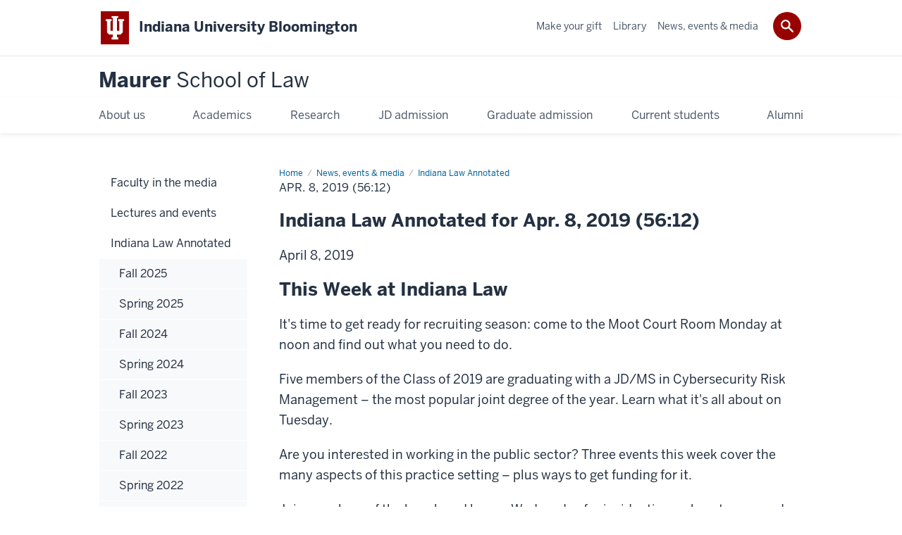

--- FILE ---
content_type: text/html; charset=UTF-8
request_url: https://law.indiana.edu/news-events/indiana-law-annotated/56/12.html
body_size: 17254
content:

<!DOCTYPE HTML><html class="no-js ie9" itemscope="itemscope" itemtype="http://schema.org/Webpage" lang="en-US"><head prefix="og: http://ogp.me/ns# profile: http://ogp.me/ns/profile# article: http://ogp.me/ns/article#"><meta charset="utf-8"/><meta content="width=device-width, initial-scale=1.0" name="viewport"/><title>Apr. 8, 2019 (56:12): Spring 2019: Indiana Law Annotated: News, events &amp; media: Maurer School of Law: Indiana University Bloomington</title><meta content="f1c287fc814f4e10148b40ec97f1f065" name="id"/><meta content="Apr. 8, 2019 (56:12)" name="description"/><meta content="IE=edge" http-equiv="X-UA-Compatible"/><link href="https://assets.iu.edu/favicon.ico" rel="shortcut icon" type="image/x-icon"/><!-- Canonical URL --><link href="https://law.indiana.edu//news-events/indiana-law-annotated/56/12.html" itemprop="url" rel="canonical"/><meta content="Apr. 8, 2019 (56:12)" property="og:description"/><meta content="https://law.indiana.edu//news-events/indiana-law-annotated/56/12.html" property="og:url"/><meta content="Maurer School of Law" property="og:site_name"/><meta content="en_US" property="og:locale"/><meta content="website" property="og:type"/><meta content="Apr. 8, 2019 (56:12)" name="twitter:description"/><meta content="@iumaurerlaw" name="twitter:site"/><meta content="@iumaurerlaw" name="twitter:creator"/><meta content="summary_large_image" name="twitter:card"/><meta content="Apr. 8, 2019 (56:12)" itemprop="name"/><meta content="Apr. 8, 2019 (56:12)" itemprop="description"/>
                        	
		    
                        
            
                                        <!--Adapted for Site Kube--><link as="font" crossorigin="" href="https://fonts.iu.edu/fonts/benton-sans-regular.woff" rel="preload" type="font/woff2"/>
<link as="font" crossorigin="" href="https://fonts.iu.edu/fonts/benton-sans-bold.woff" rel="preload" type="font/woff2"/>
<link rel="preconnect" href="https://fonts.iu.edu" crossorigin=""/>
<link rel="dns-prefetch" href="https://fonts.iu.edu"/>
<link rel="stylesheet" type="text/css" href="//fonts.iu.edu/style.css?family=BentonSans:regular,bold|BentonSansCond:regular,bold|GeorgiaPro:regular|BentonSansLight:regular"/>
<link rel="stylesheet" href="//assets.iu.edu/web/fonts/icon-font.css?2024-03-07" media="screen"/>
<link rel="stylesheet" href="//assets.iu.edu/web/3.3.x/css/iu-framework.min.css?2024-09-05"/>
<link rel="stylesheet" href="//assets.iu.edu/brand/3.3.x/brand.min.css?2023-07-13"/>
<link rel="stylesheet" href="//assets.iu.edu/search/3.3.x/search.min.css?2022-06-02"/>
<script src="//assets.iu.edu/web/1.5/libs/modernizr.min.js"></script><!--END: Adapted for Site Kube-->
<link rel="stylesheet" href="https://cdnjs.cloudflare.com/ajax/libs/jquery-modal/0.9.1/jquery.modal.min.css" />
<link rel="stylesheet" 
href="https://cdnjs.cloudflare.com/ajax/libs/font-awesome/4.7.0/css/font-awesome.min.css" />
<link href="/_assets/css/site.css?v=0822" rel="stylesheet" type="text/css" />
<!-- BACKUP 2025-06-24 09:41:35 -->

<!-- <link rel="stylesheet" href="https://cdnjs.cloudflare.com/ajax/libs/jquery-modal/0.9.1/jquery.modal.min.css" />  -->
<!-- <link rel="stylesheet"  -->
<!-- href="https://cdnjs.cloudflare.com/ajax/libs/font-awesome/4.7.0/css/font-awesome.min.css" />  -->
<!-- <link href="/_assets/css/site.css?v=0822" rel="stylesheet" type="text/css" />  -->    
                            
        <script src="https://assets.iu.edu/web/1.5/libs/modernizr.min.js"></script>	
    	
            <script>	
                window.dataLayer = window.dataLayer || []; 	
                	
                	
                document.addEventListener('readystatechange', function() {	
                    if (document.readyState === 'interactive') {	
                        let pageMetaDataReported	
          	
                        for (var obj of window.dataLayer) {	
                            if (Object.values(obj).includes('pageMetaData')) {	
                                pageMetaDataReported = true	
                            }	
                        }	
                    	
                        if (!pageMetaDataReported) {	
                            window.dataLayer.push({	
                                'event': 'iu_pageMetaData',	
                                'campus_name': 'IU Bloomington',	
                                'site_name': 'Maurer School of Law'	
                            })	
                        }	
                    }	
                })	
            </script>	
            <script>    	
                            	
                document.addEventListener('click', function handleNavigationClicks(event) {	
                     var clickOnMobileNav =  event.target.closest('.mobile.off-canvas-list > ul > li > a') 	
                    var clickOnMobileNavMenu = event.target.closest('.mobile.off-canvas-list > ul > li.has-children > ul > li > a')	
                    var clickOnMainNav = event.target.closest('nav.main > ul > li > a')	
                    var clickOnMenu = event.target.closest('nav.main .children > li > a')	
      	
                    if (!clickOnMainNav && !clickOnMenu && !clickOnMobileNavMenu && !clickOnMobileNav) {	
                        return	
                    }	
      	
                    if (clickOnMainNav) {    	
                        window.dataLayer.push({	
                          'event': 'iu_click_header_nav',	
                          'element_text': clickOnMainNav.innerText.trim()	
                        })	
                    } else if (clickOnMobileNav) {	
                        window.dataLayer.push({	
                          'event': 'iu_click_header_nav',	
                          'element_text': clickOnMobileNav.innerText.trim()	
                        })	
                    } else if (clickOnMenu) {	
                        window.dataLayer.push({	
                          'event': 'iu_click_header_menu',	
                          'element_text': clickOnMenu.innerText.trim()	
                        })	
                    } else if (clickOnMobileNavMenu) {	
                        window.dataLayer.push({	
                          'event': 'iu_click_header_menu',	
                          'element_text': clickOnMobileNavMenu.innerText.trim()	
                        })	
                    }	
                })	
            </script>	
            	
                        
            
                                        <script>// <![CDATA[
(function(w,d,s,l,i){w[l]=w[l]||[];w[l].push({'gtm.start':
new Date().getTime(),event:'gtm.js'});var f=d.getElementsByTagName(s)[0],
j=d.createElement(s),dl=l!='dataLayer'?'&l='+l:'';j.async=true;j.src=
'//www.googletagmanager.com/gtm.js?id='+i+dl;f.parentNode.insertBefore(j,f);
})(window,document,'script','dataLayer','GTM-WJFT899');
// ]]></script>    
                            
        </head><body class="midnight no-banner has-page-title landmarks">
                        	
		    
                        
            
                                        <noscript><iframe src="https://www.googletagmanager.com/ns.html?id=GTM-WJFT899"
    height="0" width="0" style="display:none;visibility:hidden"></iframe></noscript>    
                            
        <header id="header">
                        	
		    
                        
            
                                        <div id="skipnav">
<ul>
<li><a href="#content">Skip to Content</a></li>
<li><a href="#nav-main">Skip to Main Navigation</a></li>
<li><a href="#search">Skip to Search</a></li>
</ul>
<hr /></div>    
                            
        
            
            
                                <div class="iub" id="branding-bar" itemscope="itemscope" itemtype="http://schema.org/CollegeOrUniversity">
    <div class="row pad">
			<img alt="" src="//assets.iu.edu/brand/3.x/trident-large.png"/>
			<p id="iu-campus">
				<a href="https://www.indiana.edu" title="Indiana University Bloomington">
					<span class="show-on-desktop" id="campus-name" itemprop="name">Indiana University Bloomington</span>
					<span class="show-on-tablet" itemprop="name">Indiana University Bloomington</span>
					<span class="show-on-mobile" itemprop="name">IU Bloomington</span>
				</a>
			</p>
	</div>
</div>    
                       
        
            
            
                                <system-region name="DEFAULT">
    
    
    <div id="toggles">
    <div class="row pad">
        <a aria-controls="search" aria-expanded="false" class="button search-toggle" href="../search"><img alt="Open Search" src="//assets.iu.edu/search/3.x/search.png"/></a>
    </div>
</div>

<div aria-hidden="true" class="search-box" id="search" role="search"></div>
</system-region>    
                       
        
                                
          
    
                    
        
    
        <div id="offCanvas" class="hide-for-large" role="navigation" aria-label="Mobile">
<button class="menu-toggle button hide-for-large" data-toggle="iu-menu">Menu</button><div id="iu-menu" class="off-canvas position-right off-canvas-items" data-off-canvas="" data-position="right">
<div class="mobile off-canvas-list" itemscope="itemscope" itemtype="http://schema.org/SiteNavigationElement"><ul>
<li class="has-children">
<a href="https://law.indiana.edu/about/index.html" itemprop="url"><span itemprop="name">About us</span></a><ul class="children">
<li><a href="https://law.indiana.edu/about/history/index.html" itemprop="url"><span itemprop="name">History</span></a></li>
<li class="has-children">
<a href="https://law.indiana.edu/about/people/index.html" itemprop="url"><span itemprop="name">Faculty and staff</span></a><ul class="children">
<li><a href="https://law.indiana.edu/about/people/adjunct-faculty.html" itemprop="url"><span itemprop="name">Adjunct faculty</span></a></li>
<li><a href="https://law.indiana.edu/about/people/cross-list-faculty.html" itemprop="url"><span itemprop="name">Other IU faculty</span></a></li>
<li><a href="https://law.indiana.edu/about/people/promotion-tenure.html" itemprop="url"><span itemprop="name">Reappointment, promotion, and tenure guidelines</span></a></li>
<li><a href="https://faculty.law.indiana.edu/" itemprop="url"><span itemprop="name">Faculty intranet</span></a></li>
</ul>
</li>
<li><a href="https://law.indiana.edu/about/mvp/index.html" itemprop="url"><span itemprop="name">Maurer Vision Program</span></a></li>
<li><a href="https://law.indiana.edu/about/strategic-plan-and-annual-report/index.html" itemprop="url"><span itemprop="name">Strategic planning</span></a></li>
<li><a href="https://law.indiana.edu/about/disclosures.html" itemprop="url"><span itemprop="name">Consumer information (ABA required disclosures)</span></a></li>
<li><a href="https://law.indiana.edu/students/student-affairs/commencement.html" itemprop="url"><span itemprop="name">Commencement</span></a></li>
<li><a href="https://law.indiana.edu/about/contact-us.html" itemprop="url"><span itemprop="name">Contact us</span></a></li>
<li><a href="https://law.indiana.edu/students/academic-calendar/index.html" itemprop="url"><span itemprop="name">Academic calendar 2025-26</span></a></li>
</ul>
</li>
<li class="has-children">
<a href="https://law.indiana.edu/academics/index.html" itemprop="url"><span itemprop="name">Academics</span></a><ul class="children">
<li class="has-children">
<a href="https://law.indiana.edu/academics/jd-degrees/index.html" itemprop="url"><span itemprop="name">JD degree</span></a><ul class="children">
<li><a href="https://law.indiana.edu/academics/jd-degrees/degree-requirements.html" itemprop="url"><span itemprop="name">Degree requirements</span></a></li>
<li><a href="https://law.indiana.edu/research/programs/legal-writing/index.html" itemprop="url"><span itemprop="name">Legal research and writing</span></a></li>
<li class="has-children">
<a href="https://law.indiana.edu/academics/jd-degrees/joint-degrees/index.html" itemprop="url"><span itemprop="name">Joint degrees</span></a><ul class="children">
<li class="has-children">
<a href="https://law.indiana.edu/academics/jd-degrees/joint-degrees/business/index.html" itemprop="url"><span itemprop="name">Business</span></a><ul class="children">
<li><a href="https://law.indiana.edu/academics/jd-degrees/joint-degrees/business/programs.html" itemprop="url"><span itemprop="name">JD/MBA programs</span></a></li>
<li><a href="https://law.indiana.edu/academics/jd-degrees/joint-degrees/business/experiential.html" itemprop="url"><span itemprop="name">Experiential learning</span></a></li>
<li><a href="https://law.indiana.edu/academics/jd-degrees/joint-degrees/business/tuition.html" itemprop="url"><span itemprop="name">Tuition and financial aid</span></a></li>
<li><a href="https://law.indiana.edu/academics/jd-degrees/joint-degrees/business/admission.html" itemprop="url"><span itemprop="name">How to apply</span></a></li>
<li><a href="https://law.indiana.edu/academics/jd-degrees/joint-degrees/business/questions.html" itemprop="url"><span itemprop="name">Questions?</span></a></li>
</ul>
</li>
<li class="has-children">
<a href="https://law.indiana.edu/academics/jd-degrees/joint-degrees/public-and-environmental-affairs/index.html" itemprop="url"><span itemprop="name">Public and Environmental Affairs</span></a><ul class="children">
<li><a href="https://law.indiana.edu/academics/jd-degrees/joint-degrees/public-and-environmental-affairs/program.html" itemprop="url"><span itemprop="name">Program</span></a></li>
<li><a href="https://law.indiana.edu/academics/jd-degrees/joint-degrees/public-and-environmental-affairs/more.html" itemprop="url"><span itemprop="name">More information</span></a></li>
</ul>
</li>
<li><a href="https://law.indiana.edu/academics/jd-degrees/joint-degrees/cyber.html" itemprop="url"><span itemprop="name">Cybersecurity</span></a></li>
<li><a href="https://law.indiana.edu/academics/jd-degrees/joint-degrees/info-library.html" itemprop="url"><span itemprop="name">Information and Library Science</span></a></li>
<li><a href="https://law.indiana.edu/academics/jd-degrees/joint-degrees/law-minor.html" itemprop="url"><span itemprop="name">Law Minor</span></a></li>
<li><a href="https://law.indiana.edu/academics/jd-degrees/joint-degrees/media.html" itemprop="url"><span itemprop="name">Media</span></a></li>
<li><a href="https://law.indiana.edu/academics/jd-degrees/joint-degrees/media-arts-sciences.html" itemprop="url"><span itemprop="name">Media Arts and Sciences</span></a></li>
<li><a href="https://law.indiana.edu/academics/jd-degrees/joint-degrees/outside.html" itemprop="url"><span itemprop="name">Outside Minor</span></a></li>
<li><a href="https://law.indiana.edu/academics/jd-degrees/joint-degrees/public-health.html" itemprop="url"><span itemprop="name">Public Health</span></a></li>
<li><a href="https://law.indiana.edu/academics/jd-degrees/joint-degrees/russian.html" itemprop="url"><span itemprop="name">Russian</span></a></li>
<li><a href="https://law.indiana.edu/academics/jd-degrees/joint-degrees/earning-your-joint-degree.html" itemprop="url"><span itemprop="name">Earning a joint degree</span></a></li>
</ul>
</li>
<li><a href="https://law.indiana.edu/academics/jd-degrees/visit/index.html" itemprop="url"><span itemprop="name">Visiting students</span></a></li>
<li class="has-children">
<a href="https://law.indiana.edu/academics/jd-degrees/innovative/index.html" itemprop="url"><span itemprop="name">Innovation and partnerships</span></a><ul class="children">
<li><a href="https://law.indiana.edu/academics/jd-degrees/innovative/first-year.html" itemprop="url"><span itemprop="name">Your first year</span></a></li>
<li><a href="https://law.indiana.edu/academics/jd-degrees/innovative/scholarship-partners.html" itemprop="url"><span itemprop="name">Scholarship partners</span></a></li>
<li><a href="https://law.indiana.edu/academics/jd-degrees/innovative/iu-global.html" itemprop="url"><span itemprop="name">Global and IU partners     </span></a></li>
</ul>
</li>
<li><a href="https://law.indiana.edu/academics/jd-degrees/learning-outcomes.html" itemprop="url"><span itemprop="name">JD learning outcomes</span></a></li>
</ul>
</li>
<li class="has-children">
<a href="https://law.indiana.edu/academics/graduate-degrees/index.html" itemprop="url"><span itemprop="name">Graduate degrees</span></a><ul class="children">
<li class="has-children">
<a href="https://law.indiana.edu/academics/graduate-degrees/overview/index.html" itemprop="url"><span itemprop="name">Overview</span></a><ul class="children">
<li><a href="https://law.indiana.edu/academics/graduate-degrees/overview/llm.html" itemprop="url"><span itemprop="name">Master of Laws (LLM)</span></a></li>
<li><a href="https://law.indiana.edu/academics/graduate-degrees/overview/two-year-llm.html" itemprop="url"><span itemprop="name">LLM with English for Law Two-Year Program</span></a></li>
<li><a href="https://law.indiana.edu/academics/graduate-degrees/overview/llm-law.html" itemprop="url"><span itemprop="name">LLM Learning and Working (LAW) Program</span></a></li>
<li><a href="https://law.indiana.edu/academics/graduate-degrees/overview/mcl.html" itemprop="url"><span itemprop="name">Master of Comparative Law (MCL)</span></a></li>
<li><a href="https://law.indiana.edu/academics/graduate-degrees/overview/sjd.html" itemprop="url"><span itemprop="name">Doctor of Juridical Science</span></a></li>
<li><a href="https://law.indiana.edu/academics/graduate-degrees/overview/certificate.html" itemprop="url"><span itemprop="name">Graduate certificate in legal studies     </span></a></li>
</ul>
</li>
<li class="has-children">
<a href="https://law.indiana.edu/academics/graduate-degrees/specializations/index.html" itemprop="url"><span itemprop="name">LLM specializations</span></a><ul class="children">
<li><a href="https://law.indiana.edu/academics/graduate-degrees/specializations/american.html" itemprop="url"><span itemprop="name">American law</span></a></li>
<li><a href="https://law.indiana.edu/academics/graduate-degrees/specializations/business.html" itemprop="url"><span itemprop="name">Business and commercial Law</span></a></li>
<li><a href="https://law.indiana.edu/academics/graduate-degrees/specializations/financial.html" itemprop="url"><span itemprop="name">Financial regulation</span></a></li>
<li><a href="https://law.indiana.edu/academics/graduate-degrees/specializations/info-privacy.html" itemprop="url"><span itemprop="name">Information privacy </span></a></li>
<li><a href="https://law.indiana.edu/academics/graduate-degrees/specializations/international-comp.html" itemprop="url"><span itemprop="name">Comparative law</span></a></li>
<li><a href="https://law.indiana.edu/academics/graduate-degrees/specializations/ip.html" itemprop="url"><span itemprop="name">Intellectual property</span></a></li>
</ul>
</li>
<li><a href="https://law.indiana.edu/academics/graduate-degrees/choose-indiana-law.html" itemprop="url"><span itemprop="name">Why Indiana Law?</span></a></li>
<li><a href="https://issuu.com/kturchi/docs/global-studies-brochure-6-20?fr=sNTJkZDE4NTE2MDE" itemprop="url"><span itemprop="name">Graduate Legal Studies brochure</span></a></li>
<li><a href="https://law.indiana.edu/graduate-apply/three-ways.html" itemprop="url"><span itemprop="name">Paths to a JD degree</span></a></li>
<li><a href="https://law.indiana.edu/academics/graduate-degrees/profiles-sjd/index.html" itemprop="url"><span itemprop="name">Meet our current SJD candidates</span></a></li>
</ul>
</li>
<li><a href="https://law.indiana.edu/academics/courses/index.html" itemprop="url"><span itemprop="name">Courses</span></a></li>
<li class="has-children">
<a href="https://law.indiana.edu/academics/area-of-focus/index.html" itemprop="url"><span itemprop="name">Areas of focus</span></a><ul class="children">
<li><a href="https://law.indiana.edu/academics/area-of-focus/administrative.html" itemprop="url"><span itemprop="name">Administrative Law</span></a></li>
<li><a href="https://law.indiana.edu/academics/area-of-focus/business.html" itemprop="url"><span itemprop="name">Business Law</span></a></li>
<li><a href="https://law.indiana.edu/academics/area-of-focus/civil-rights.html" itemprop="url"><span itemprop="name">Civil Rights</span></a></li>
<li><a href="https://law.indiana.edu/academics/area-of-focus/constitutional-design.html" itemprop="url"><span itemprop="name">Constitutional Design</span></a></li>
<li><a href="https://law.indiana.edu/academics/area-of-focus/constitutional-law.html" itemprop="url"><span itemprop="name">Constitutional Law</span></a></li>
<li><a href="https://law.indiana.edu/academics/area-of-focus/criminal-law.html" itemprop="url"><span itemprop="name">Criminal Law </span></a></li>
<li><a href="https://law.indiana.edu/academics/area-of-focus/environmental.html" itemprop="url"><span itemprop="name">Environmental Law</span></a></li>
<li><a href="https://law.indiana.edu/academics/area-of-focus/family-law.html" itemprop="url"><span itemprop="name">Family Law</span></a></li>
<li><a href="https://law.indiana.edu/academics/area-of-focus/general-practice.html" itemprop="url"><span itemprop="name">General practice</span></a></li>
<li><a href="https://law.indiana.edu/academics/area-of-focus/info-communications.html" itemprop="url"><span itemprop="name">Information and Communications Law</span></a></li>
<li><a href="https://law.indiana.edu/academics/area-of-focus/international.html" itemprop="url"><span itemprop="name">International Law</span></a></li>
<li><a href="https://law.indiana.edu/academics/area-of-focus/ip.html" itemprop="url"><span itemprop="name">IP</span></a></li>
<li><a href="https://law.indiana.edu/academics/area-of-focus/labor.html" itemprop="url"><span itemprop="name">Labor Law</span></a></li>
<li><a href="https://law.indiana.edu/academics/area-of-focus/litigation.html" itemprop="url"><span itemprop="name">Litigation</span></a></li>
<li><a href="https://law.indiana.edu/academics/area-of-focus/property.html" itemprop="url"><span itemprop="name">Property Law</span></a></li>
<li><a href="https://law.indiana.edu/academics/area-of-focus/tax.html" itemprop="url"><span itemprop="name">Tax Law</span></a></li>
</ul>
</li>
<li class="has-children">
<a href="https://law.indiana.edu/academics/global-experiences/index.html" itemprop="url"><span itemprop="name">Global experiences</span></a><ul class="children">
<li class="has-children">
<a href="https://law.indiana.edu/academics/global-experiences/stewart-fellows/index.html" itemprop="url"><span itemprop="name">Stewart Fellows Global Internship Program</span></a><ul class="children">
<li><a href="https://law.indiana.edu/academics/global-experiences/stewart-fellows/program-apply.html" itemprop="url"><span itemprop="name">How to apply</span></a></li>
<li><a href="https://law.indiana.edu/academics/global-experiences/stewart-fellows/partners.html" itemprop="url"><span itemprop="name">Stewart Fellows global partners</span></a></li>
</ul>
</li>
<li class="has-children">
<a href="https://law.indiana.edu/academics/global-experiences/study-abroad/index.html" itemprop="url"><span itemprop="name">Study abroad</span></a><ul class="children">
<li><a href="https://law.indiana.edu/academics/global-experiences/study-abroad/summer-study-abroad.html" itemprop="url"><span itemprop="name">Summer study abroad</span></a></li>
<li><a href="https://law.indiana.edu/academics/global-experiences/study-abroad/exchanges.html" itemprop="url"><span itemprop="name">Exchange programs</span></a></li>
<li class="has-children">
<a href="https://law.indiana.edu/academics/global-experiences/study-abroad/international-dual/index.html" itemprop="url"><span itemprop="name">International dual degrees</span></a><ul class="children">
<li><a href="https://law.indiana.edu/academics/global-experiences/study-abroad/international-dual/programs.html" itemprop="url"><span itemprop="name">JD/MBA</span></a></li>
<li><a href="https://law.indiana.edu/academics/global-experiences/study-abroad/international-dual/law-dual.html" itemprop="url"><span itemprop="name">Dual degrees</span></a></li>
</ul>
</li>
</ul>
</li>
<li><a href="https://law.indiana.edu/academics/global-experiences/snyder-visiting-scholars.html" itemprop="url"><span itemprop="name">Postgraduate Snyder Visiting Scholarship</span></a></li>
</ul>
</li>
<li><a href="https://law.indiana.edu/academics/public-interest/index.html" itemprop="url"><span itemprop="name">Public interest</span></a></li>
<li class="has-children">
<a href="https://law.indiana.edu/academics/experiential-education/index.html" itemprop="url"><span itemprop="name">Experiential education</span></a><ul class="children">
<li class="has-children">
<a href="https://law.indiana.edu/academics/experiential-education/clinics/index.html" itemprop="url"><span itemprop="name">Clinics</span></a><ul class="children">
<li><a href="https://law.indiana.edu/academics/experiential-education/clinics/conservation.html" itemprop="url"><span itemprop="name">Conservation Law Clinic</span></a></li>
<li><a href="https://law.indiana.edu/academics/experiential-education/clinics/cybersecurity.html" itemprop="url"><span itemprop="name">Cybersecurity Clinic</span></a></li>
<li><a href="https://law.indiana.edu/academics/experiential-education/clinics/elmore.html" itemprop="url"><span itemprop="name">Elmore Entrepreneurship Law Clinic</span></a></li>
<li><a href="https://law.indiana.edu/academics/experiential-education/clinics/intellectual.html" itemprop="url"><span itemprop="name">Intellectual Property Law Clinic</span></a></li>
<li><a href="https://law.indiana.edu/academics/experiential-education/clinics/mediation-and-family.html" itemprop="url"><span itemprop="name">Domestic Relations Course (currently offered) and Viola J. Taliaferro Family and Children Mediation Clinic (not currently offered)</span></a></li>
<li><a href="https://law.indiana.edu/academics/experiential-education/clinics/reentry.html" itemprop="url"><span itemprop="name">The Reentry Clinic</span></a></li>
<li><a href="https://law.indiana.edu/academics/experiential-education/clinics/civil-protection-order.html" itemprop="url"><span itemprop="name">Civil Protection Order Clinic</span></a></li>
</ul>
</li>
<li class="has-children">
<a href="https://law.indiana.edu/academics/experiential-education/externships/index.html" itemprop="url"><span itemprop="name">Externships</span></a><ul class="children">
<li><a href="https://law.indiana.edu/academics/experiential-education/externships/criminal.html" itemprop="url"><span itemprop="name">Criminal law</span></a></li>
<li><a href="https://law.indiana.edu/academics/experiential-education/externships/federal.html" itemprop="url"><span itemprop="name">Judicial externships</span></a></li>
<li><a href="https://law.indiana.edu/academics/experiential-education/externships/private.html" itemprop="url"><span itemprop="name">Private practice</span></a></li>
<li><a href="https://law.indiana.edu/academics/experiential-education/externships/public-interest.html" itemprop="url"><span itemprop="name">Public Interest </span></a></li>
<li><a href="https://law.indiana.edu/academics/experiential-education/externships/rural.html" itemprop="url"><span itemprop="name">Rural Justice Initiative</span></a></li>
<li><a href="https://law.indiana.edu/academics/experiential-education/externships/washington.html" itemprop="url"><span itemprop="name">Washington, DC semester</span></a></li>
<li><a href="https://law.indiana.edu/academics/experiential-education/externships/ip.html" itemprop="url"><span itemprop="name">Intellectual property externship</span></a></li>
</ul>
</li>
<li class="has-children">
<a href="https://law.indiana.edu/academics/experiential-education/projects/index.html" itemprop="url"><span itemprop="name">Projects</span></a><ul class="children">
<li class="has-children">
<a href="https://law.indiana.edu/students/pro-bono/index.html" itemprop="url"><span itemprop="name">Access to Justice</span></a><ul class="children"><li><a href="https://law.indiana.edu/students/pro-bono/faq.html" itemprop="url"><span itemprop="name">FAQs</span></a></li></ul>
</li>
<li><a href="https://law.indiana.edu/academics/experiential-education/projects/ilap.html" itemprop="url"><span itemprop="name">Incarcerated Individuals Legal Assistance </span></a></li>
<li><a href="https://law.indiana.edu/academics/experiential-education/projects/lgbt.html" itemprop="url"><span itemprop="name">LGBTQ+</span></a></li>
<li class="has-children">
<a href="https://law.indiana.edu/academics/experiential-education/projects/pop/index.html" itemprop="url"><span itemprop="name">Protective Orders</span></a><ul class="children">
<li><a href="https://law.indiana.edu/academics/experiential-education/projects/pop/indiana-laws.html" itemprop="url"><span itemprop="name">Indiana Laws</span></a></li>
<li><a href="https://law.indiana.edu/academics/experiential-education/projects/pop/protective-orders.html" itemprop="url"><span itemprop="name">Protective Orders</span></a></li>
</ul>
</li>
<li><a href="https://law.indiana.edu/academics/experiential-education/projects/will-prep.html" itemprop="url"><span itemprop="name">Will Preparation</span></a></li>
</ul>
</li>
<li class="has-children">
<a href="https://law.indiana.edu/academics/experiential-education/practica/index.html" itemprop="url"><span itemprop="name">Practica</span></a><ul class="children">
<li><a href="https://law.indiana.edu/academics/experiential-education/practica/habeas-practicum.html" itemprop="url"><span itemprop="name">Habeas litigation </span></a></li>
<li><a href="https://law.indiana.edu/academics/experiential-education/practica/film-production.html" itemprop="url"><span itemprop="name">Independent film production</span></a></li>
<li><a href="https://law.indiana.edu/academics/experiential-education/practica/student-legal.html" itemprop="url"><span itemprop="name">Student Legal Services</span></a></li>
<li><a href="https://law.indiana.edu/academics/experiential-education/practica/child-representation.html" itemprop="url"><span itemprop="name">Child representation practicum</span></a></li>
<li><a href="https://law.indiana.edu/academics/experiential-education/practica/legal-systems-in-indiana.html" itemprop="url"><span itemprop="name">Legal systems in Indiana</span></a></li>
</ul>
</li>
</ul>
</li>
<li><a href="https://law.indiana.edu/academics/family-office/index.html" itemprop="url"><span itemprop="name">Family office program</span></a></li>
<li class="has-children">
<a href="https://law.indiana.edu/academics/cyber-certs/index.html" itemprop="url"><span itemprop="name">Cybersecurity programs</span></a><ul class="children">
<li><a href="https://law.indiana.edu/academics/cyber-certs/law-and-policy.html" itemprop="url"><span itemprop="name">Cybersecurity certificate</span></a></li>
<li><a href="https://law.indiana.edu/academics/cyber-certs/privacy-certificate.html" itemprop="url"><span itemprop="name">Information privacy certificate</span></a></li>
</ul>
</li>
</ul>
</li>
<li class="has-children">
<a href="https://law.indiana.edu/research/index.html" itemprop="url"><span itemprop="name">Research</span></a><ul class="children">
<li class="has-children">
<a href="https://law.indiana.edu/research/centers/index.html" itemprop="url"><span itemprop="name">Centers</span></a><ul class="children">
<li><a href="https://ccd.indiana.edu/" itemprop="url"><span itemprop="name">Center for Constitutional Democracy</span></a></li>
<li class="has-children">
<a href="https://law.indiana.edu/research/centers/global-legal-profession/index.html" itemprop="url"><span itemprop="name">Milt and Judi Stewart Center on the Global Legal Profession</span></a><ul class="children">
<li><a href="https://law.indiana.edu/research/centers/global-legal-profession/faculty.html" itemprop="url"><span itemprop="name">Faculty and staff</span></a></li>
<li><a href="https://law.indiana.edu/research/centers/global-legal-profession/contact.html" itemprop="url"><span itemprop="name">Contact us</span></a></li>
<li><a href="https://law.indiana.edu/research/centers/global-legal-profession/fellows.html" itemprop="url"><span itemprop="name">Fellows</span></a></li>
<li><a href="https://law.indiana.edu/research/centers/global-legal-profession/research.html" itemprop="url"><span itemprop="name">Research</span></a></li>
</ul>
</li>
<li><a href="https://ip.indiana.edu" itemprop="url"><span itemprop="name">Center for Intellectual Property Research</span></a></li>
<li><a href="https://patentconnect.org/" itemprop="url"><span itemprop="name">PatentConnect</span></a></li>
<li class="has-children">
<a href="https://law.indiana.edu/research/centers/law-society-culture/index.html" itemprop="url"><span itemprop="name">Center for Law, Society &amp; Culture</span></a><ul class="children">
<li><a href="https://law.indiana.edu/research/centers/law-society-culture/summary.html" itemprop="url"><span itemprop="name">About the Center</span></a></li>
<li><a href="https://law.indiana.edu/research/centers/law-society-culture/workshops-colloquia.html" itemprop="url"><span itemprop="name">Workshops and colloquia</span></a></li>
<li><a href="https://law.indiana.edu/research/centers/law-society-culture/jerome-hall-fellows.html" itemprop="url"><span itemprop="name">Jerome Hall Fellows</span></a></li>
</ul>
</li>
</ul>
</li>
<li class="has-children">
<a href="https://law.indiana.edu/research/programs/index.html" itemprop="url"><span itemprop="name">Programs</span></a><ul class="children">
<li><a href="https://law.indiana.edu/research/programs/bradley.html" itemprop="url"><span itemprop="name">Bradley Fellows</span></a></li>
<li><a href="https://law.indiana.edu/research/programs/business.html" itemprop="url"><span itemprop="name">Business</span></a></li>
<li><a href="https://law.indiana.edu/research/programs/criminal-law.html" itemprop="url"><span itemprop="name">Criminal</span></a></li>
<li><a href="https://law.indiana.edu/research/programs/environmental.html" itemprop="url"><span itemprop="name">Environmental</span></a></li>
<li class="has-children">
<a href="https://law.indiana.edu/research/programs/law-tech/index.html" itemprop="url"><span itemprop="name">Law and technology</span></a><ul class="children">
<li><a href="https://law.indiana.edu/research/programs/law-tech/experience.html" itemprop="url"><span itemprop="name">Student experience</span></a></li>
<li><a href="https://law.indiana.edu/research/programs/law-tech/collaboration.html" itemprop="url"><span itemprop="name">Collaboration</span></a></li>
<li><a href="https://law.indiana.edu/research/programs/law-tech/faculty-research-w-bios.html" itemprop="url"><span itemprop="name">Program faculty and research</span></a></li>
</ul>
</li>
<li class="has-children">
<a href="https://law.indiana.edu/research/programs/legal-writing/index.html" itemprop="url"><span itemprop="name">Legal writing</span></a><ul class="children">
<li><a href="https://law.indiana.edu/research/programs/legal-writing/1l.html" itemprop="url"><span itemprop="name">Your 1L year</span></a></li>
<li><a href="https://law.indiana.edu/research/programs/legal-writing/upper-division.html" itemprop="url"><span itemprop="name">Upper-division opportunities</span></a></li>
<li><a href="https://law.indiana.edu/research/programs/legal-writing/co-curricular.html" itemprop="url"><span itemprop="name">Co-curricular opportunities</span></a></li>
<li><a href="https://law.indiana.edu/research/programs/legal-writing/faculty.html" itemprop="url"><span itemprop="name">Faculty</span></a></li>
<li><a href="https://law.indiana.edu/research/programs/legal-writing/lrw-story.html" itemprop="url"><span itemprop="name">Theory into practice</span></a></li>
</ul>
</li>
<li><a href="https://law.indiana.edu/research/programs/tax.html" itemprop="url"><span itemprop="name">Tax</span></a></li>
</ul>
</li>
</ul>
</li>
<li><a href="https://law.indiana.edu/admission/index.html" itemprop="url"><span itemprop="name">JD admission</span></a></li>
<li class="has-children">
<a href="https://law.indiana.edu/graduate-apply/index.html" itemprop="url"><span itemprop="name">Graduate admission</span></a><ul class="children">
<li class="has-children">
<a href="https://law.indiana.edu/graduate-apply/llm/index.html" itemprop="url"><span itemprop="name">LLM</span></a><ul class="children">
<li><a href="https://law.indiana.edu/graduate-apply/llm/llm-working.html" itemprop="url"><span itemprop="name">LLM Learning and Working (LAW) Program</span></a></li>
<li><a href="https://law.indiana.edu/graduate-apply/llm/scholarships.html" itemprop="url"><span itemprop="name">Scholarships</span></a></li>
<li><a href="https://law.indiana.edu/graduate-apply/llm/financial-info.html" itemprop="url"><span itemprop="name">Financial info</span></a></li>
<li><a href="https://law.indiana.edu/graduate-apply/llm/meet.html" itemprop="url"><span itemprop="name">Let's get acquainted</span></a></li>
<li><a href="https://law.indiana.edu/graduate-apply/llm/llm-traditional.html" itemprop="url"><span itemprop="name">Master of Laws (LLM)</span></a></li>
<li><a href="https://law.indiana.edu/graduate-apply/llm/llm-english.html" itemprop="url"><span itemprop="name">LLM with English for Law Two-Year Program</span></a></li>
</ul>
</li>
<li><a href="https://law.indiana.edu/graduate-apply/apply-llm-mcl-sjd.html" itemprop="url"><span itemprop="name">LLM, MCL, SJD, PhD</span></a></li>
<li class="has-children">
<a href="https://law.indiana.edu/graduate-apply/master-of-legal-studies/index.html" itemprop="url"><span itemprop="name">Master of Legal Studies</span></a><ul class="children">
<li><a href="https://law.indiana.edu/graduate-apply/master-of-legal-studies/curriculum.html" itemprop="url"><span itemprop="name">Curriculum</span></a></li>
<li><a href="https://law.indiana.edu/graduate-apply/master-of-legal-studies/tuition.html" itemprop="url"><span itemprop="name">Tuition</span></a></li>
<li><a href="https://law.indiana.edu/graduate-apply/master-of-legal-studies/faq.html" itemprop="url"><span itemprop="name">FAQs</span></a></li>
<li><a href="https://law.indiana.edu/graduate-apply/master-of-legal-studies/amp.html" itemprop="url"><span itemprop="name">Accelerated Master's Program</span></a></li>
<li><a href="https://law.indiana.edu/graduate-apply/master-of-legal-studies/contact.html" itemprop="url"><span itemprop="name">Contact us</span></a></li>
<li><a href="https://law.indiana.edu/graduate-apply/master-of-legal-studies/apply.html" itemprop="url"><span itemprop="name">Apply</span></a></li>
<li><a href="https://law.indiana.edu/graduate-apply/master-of-legal-studies/visit.html" itemprop="url"><span itemprop="name">Visit</span></a></li>
<li><a href="https://law.indiana.edu/graduate-apply/master-of-legal-studies/index-campaign.html" itemprop="url"><span itemprop="name">Master of Legal Studies</span></a></li>
</ul>
</li>
<li><a href="https://law.indiana.edu/graduate-apply/exchange/index.html" itemprop="url"><span itemprop="name">Exchange students and visiting scholars</span></a></li>
<li><a href="https://law.indiana.edu/graduate-apply/apply-cert.html" itemprop="url"><span itemprop="name">Certificates</span></a></li>
<li><a href="https://law.indiana.edu/graduate-apply/three-ways.html" itemprop="url"><span itemprop="name">Paths to a JD degree</span></a></li>
<li><a href="https://law.indiana.edu/graduate-apply/financial-info.html" itemprop="url"><span itemprop="name">Financial info</span></a></li>
<li><a href="https://law.indiana.edu/graduate-apply/scholarships.html" itemprop="url"><span itemprop="name">Scholarships</span></a></li>
<li><a href="https://law.indiana.edu/graduate-apply/travel.html" itemprop="url"><span itemprop="name">Let's get acquainted</span></a></li>
<li class="has-children">
<a href="https://law.indiana.edu/graduate-apply/admitted/index.html" itemprop="url"><span itemprop="name">Admitted students</span></a><ul class="children">
<li><a href="https://law.indiana.edu/graduate-apply/admitted/welcome.html" itemprop="url"><span itemprop="name">Dean's welcome</span></a></li>
<li><a href="https://law.indiana.edu/graduate-apply/admitted/orientation.html" itemprop="url"><span itemprop="name">Orientation</span></a></li>
<li><a href="https://law.indiana.edu/graduate-apply/admitted/prepare.html" itemprop="url"><span itemprop="name">How to prepare for law school</span></a></li>
<li><a href="https://law.indiana.edu/graduate-apply/admitted/summer.html" itemprop="url"><span itemprop="name">Summer programs </span></a></li>
<li><a href="https://law.indiana.edu/graduate-apply/admitted/courses.html" itemprop="url"><span itemprop="name">Courses and academic advising</span></a></li>
<li><a href="https://law.indiana.edu/graduate-apply/admitted/housing.html" itemprop="url"><span itemprop="name">Housing</span></a></li>
<li><a href="https://law.indiana.edu/graduate-apply/admitted/living.html" itemprop="url"><span itemprop="name">Living in Bloomington</span></a></li>
<li><a href="https://law.indiana.edu/graduate-apply/admitted/office.html" itemprop="url"><span itemprop="name">Office of Graduate Legal Studies &amp; International Programs</span></a></li>
<li><a href="https://law.indiana.edu/graduate-apply/admitted/25-why.html" itemprop="url"><span itemprop="name">Why Indiana Law?</span></a></li>
<li><a href="https://law.indiana.edu/graduate-apply/admitted/federal-aid.html" itemprop="url"><span itemprop="name">Federal aid</span></a></li>
<li><a href="https://law.indiana.edu/graduate-apply/admitted/checklist.html" itemprop="url"><span itemprop="name">Enrollment checklist</span></a></li>
</ul>
</li>
</ul>
</li>
<li class="has-children">
<a href="https://law.indiana.edu/students/index.html" itemprop="url"><span itemprop="name">Current students</span></a><ul class="children">
<li class="has-children">
<a href="https://law.indiana.edu/students/student-affairs/index.html" itemprop="url"><span itemprop="name">Student affairs</span></a><ul class="children">
<li><a href="https://law.indiana.edu/students/student-affairs/academic-regulations.html" itemprop="url"><span itemprop="name">Academic regulations</span></a></li>
<li><a href="https://law.indiana.edu/students/student-affairs/registration-material.html" itemprop="url"><span itemprop="name">Registration materials, policies, and procedures</span></a></li>
<li><a href="https://law.indiana.edu/students/student-affairs/attendance.html" itemprop="url"><span itemprop="name">Attendance, class cancellation, and campus policies</span></a></li>
<li><a href="https://law.indiana.edu/students/student-affairs/exam.html" itemprop="url"><span itemprop="name">Examination policies</span></a></li>
<li><a href="https://law.indiana.edu/students/student-affairs/forms.html" itemprop="url"><span itemprop="name">Records, transcripts, and grade tables</span></a></li>
<li><a href="https://law.indiana.edu/students/student-affairs/bar-requirements.html" itemprop="url"><span itemprop="name">Bar exam information</span></a></li>
<li><a href="https://law.indiana.edu/students/student-affairs/iu-technology.html" itemprop="url"><span itemprop="name">IU technology</span></a></li>
<li><a href="https://law.indiana.edu/students/student-affairs/complaints.html" itemprop="url"><span itemprop="name">Student complaints </span></a></li>
<li><a href="https://law.indiana.edu/students/student-affairs/commencement.html" itemprop="url"><span itemprop="name">Commencement</span></a></li>
<li><a href="https://law.indiana.edu/students/student-affairs/disruption-or-protests.html" itemprop="url"><span itemprop="name">Disruption or protests</span></a></li>
</ul>
</li>
<li class="has-children">
<a href="https://law.indiana.edu/students/financial-aid/index.html" itemprop="url"><span itemprop="name">Financial aid</span></a><ul class="children">
<li><a href="https://law.indiana.edu/students/financial-aid/cost-of-attendance.html" itemprop="url"><span itemprop="name">Cost of attendance</span></a></li>
<li><a href="https://law.indiana.edu/students/financial-aid/scholarships.html" itemprop="url"><span itemprop="name">Scholarships</span></a></li>
<li><a href="https://law.indiana.edu/students/financial-aid/service.html" itemprop="url"><span itemprop="name">Service opportunities and work-related funding</span></a></li>
<li><a href="https://law.indiana.edu/students/financial-aid/aid.html" itemprop="url"><span itemprop="name">Federal student aid</span></a></li>
<li><a href="https://law.indiana.edu/students/financial-aid/private-loans.html" itemprop="url"><span itemprop="name">Private loans</span></a></li>
<li><a href="https://law.indiana.edu/students/financial-aid/summer.html" itemprop="url"><span itemprop="name">Summer financial aid</span></a></li>
<li><a href="https://law.indiana.edu/students/financial-aid/pay-bill.html" itemprop="url"><span itemprop="name">Paying your bill</span></a></li>
<li><a href="https://law.indiana.edu/students/financial-aid/health-insurance.html" itemprop="url"><span itemprop="name">Health Insurance</span></a></li>
</ul>
</li>
<li class="has-children">
<a href="https://law.indiana.edu/students/career/index.html" itemprop="url"><span itemprop="name">Careers</span></a><ul class="children">
<li class="has-children">
<a href="https://law.indiana.edu/students/career/resources/index.html" itemprop="url"><span itemprop="name">Student resources: The job search</span></a><ul class="children">
<li><a href="https://law.indiana.edu/students/career/resources/judicial.html" itemprop="url"><span itemprop="name">Judicial clerkships</span></a></li>
<li><a href="https://law.indiana.edu/students/career/resources/extern-fellow.html" itemprop="url"><span itemprop="name">Externships and fellowships</span></a></li>
</ul>
</li>
<li><a href="https://law.indiana.edu/students/career/alumni-account.html" itemprop="url"><span itemprop="name">Alumni</span></a></li>
<li><a href="https://law.indiana.edu/students/career/employers/index.html" itemprop="url"><span itemprop="name">Employers</span></a></li>
<li><a href="https://law.indiana.edu/students/career/contact-career-services.html" itemprop="url"><span itemprop="name">Contact Career Services</span></a></li>
</ul>
</li>
<li class="has-children">
<a href="https://law.indiana.edu/students/organizations/index.html" itemprop="url"><span itemprop="name">Student organizations</span></a><ul class="children"><li><a href="https://law.indiana.edu/students/organizations/event-planning.html" itemprop="url"><span itemprop="name">Planning your event</span></a></li></ul>
</li>
<li class="has-children">
<a href="https://law.indiana.edu/students/activities/index.html" itemprop="url"><span itemprop="name">Student activities</span></a><ul class="children">
<li><a href="https://law.indiana.edu/students/activities/socctoberfest.html" itemprop="url"><span itemprop="name">Socctoberfest</span></a></li>
<li><a href="https://law.indiana.edu/students/activities/barristers-ball.html" itemprop="url"><span itemprop="name">Barristers' Ball</span></a></li>
</ul>
</li>
<li><a href="https://law.indiana.edu/students/journals/index.html" itemprop="url"><span itemprop="name">Journals</span></a></li>
<li class="has-children">
<a href="https://law.indiana.edu/students/advocacy/index.html" itemprop="url"><span itemprop="name">Advocacy competitions</span></a><ul class="children">
<li><a href="https://law.indiana.edu/students/advocacy/internal.html" itemprop="url"><span itemprop="name">Internal Competitions</span></a></li>
<li><a href="https://law.indiana.edu/students/advocacy/minton-index.html" itemprop="url"><span itemprop="name">Moot Court</span></a></li>
<li><a href="https://law.indiana.edu/students/advocacy/judges-information.html" itemprop="url"><span itemprop="name">Moot Court judges' information</span></a></li>
<li><a href="https://law.indiana.edu/students/advocacy/external.html" itemprop="url"><span itemprop="name">External Competitions</span></a></li>
</ul>
</li>
<li class="has-children">
<a href="https://law.indiana.edu/students/pro-bono/index.html" itemprop="url"><span itemprop="name">Access to Justice</span></a><ul class="children"><li><a href="https://law.indiana.edu/students/pro-bono/faq.html" itemprop="url"><span itemprop="name">FAQs</span></a></li></ul>
</li>
<li class="has-children">
<a href="https://law.indiana.edu/students/academic-calendar/index.html" itemprop="url"><span itemprop="name">Academic calendar 2025-26</span></a><ul class="children">
<li><a href="https://law.indiana.edu/students/academic-calendar/2024-2025.html" itemprop="url"><span itemprop="name">2024-2025</span></a></li>
<li><a href="https://law.indiana.edu/students/academic-calendar/2023-2024.html" itemprop="url"><span itemprop="name">2023-2024</span></a></li>
<li><a href="https://law.indiana.edu/students/academic-calendar/2022-2023.html" itemprop="url"><span itemprop="name">2022-2023</span></a></li>
<li><a href="https://law.indiana.edu/students/academic-calendar/2021-2022.html" itemprop="url"><span itemprop="name">2021-2022</span></a></li>
<li><a href="https://law.indiana.edu/students/academic-calendar/2020-2021.html" itemprop="url"><span itemprop="name">2020-2021</span></a></li>
<li><a href="https://law.indiana.edu/students/academic-calendar/2026-2027.html" itemprop="url"><span itemprop="name">2026-2027</span></a></li>
</ul>
</li>
</ul>
</li>
<li class="has-children">
<a href="https://law.indiana.edu/alumni/index.html" itemprop="url"><span itemprop="name">Alumni</span></a><ul class="children">
<li class="has-children">
<a href="https://law.indiana.edu/alumni/boards/index.html" itemprop="url"><span itemprop="name">Leadership</span></a><ul class="children">
<li><a href="https://law.indiana.edu/alumni/boards/board-of-visitors.html" itemprop="url"><span itemprop="name">Board of Visitors</span></a></li>
<li><a href="https://law.indiana.edu/alumni/boards/alumni-board.html" itemprop="url"><span itemprop="name">Law Alumni Board</span></a></li>
<li><a href="https://law.indiana.edu/alumni/boards/global-advisory.html" itemprop="url"><span itemprop="name">Global Board</span></a></li>
<li><a href="https://law.indiana.edu/alumni/boards/apalsa.html" itemprop="url"><span itemprop="name">APALSA</span></a></li>
<li><a href="https://law.indiana.edu/alumni/boards/blsa.html" itemprop="url"><span itemprop="name">BLSA</span></a></li>
<li><a href="https://law.indiana.edu/alumni/boards/laab.html" itemprop="url"><span itemprop="name">Latino</span></a></li>
<li><a href="https://law.indiana.edu/alumni/boards/lgbt.html" itemprop="url"><span itemprop="name">LGBT</span></a></li>
<li><a href="https://law.indiana.edu/alumni/boards/young-alumni.html" itemprop="url"><span itemprop="name">Young Alumni Steering Committee</span></a></li>
</ul>
</li>
<li class="has-children">
<a href="https://law.indiana.edu/alumni/awards/index.html" itemprop="url"><span itemprop="name">Awards</span></a><ul class="children">
<li><a href="https://law.indiana.edu/alumni/awards/academy/index.html" itemprop="url"><span itemprop="name">Academy of Law Alumni Fellows</span></a></li>
<li><a href="https://law.indiana.edu/alumni/awards/distinguished-service/index.html" itemprop="url"><span itemprop="name">Distinguished Service</span></a></li>
</ul>
</li>
<li><a href="https://law.indiana.edu/alumni/publications.html" itemprop="url"><span itemprop="name">Publications</span></a></li>
<li><a href="https://law.indiana.edu/alumni/services.html" itemprop="url"><span itemprop="name">Services</span></a></li>
<li><a href="https://law.indiana.edu/alumni/get-involved.html" itemprop="url"><span itemprop="name">Get involved</span></a></li>
<li><a href="https://law.indiana.edu/alumni/notes/index.html" itemprop="url"><span itemprop="name">Class notes</span></a></li>
<li><a href="https://law.indiana.edu/alumni/update-us.html" itemprop="url"><span itemprop="name">Update us</span></a></li>
<li class="has-children">
<a href="https://law.indiana.edu/alumni/support-indiana-law/index.html" itemprop="url"><span itemprop="name">Support Indiana Law</span></a><ul class="children">
<li><a href="https://law.indiana.edu/alumni/support-indiana-law/ways-to-give.html" itemprop="url"><span itemprop="name">Ways to give</span></a></li>
<li><a href="https://law.indiana.edu/alumni/support-indiana-law/how-to-make-a-difference.html" itemprop="url"><span itemprop="name">You can make a difference</span></a></li>
<li><a href="https://law.indiana.edu/alumni/support-indiana-law/fromm-fund.html" itemprop="url"><span itemprop="name">The Fromm Emergency Fund</span></a></li>
<li><a href="https://law.indiana.edu/alumni/support-indiana-law/transformation-gifts.html" itemprop="url"><span itemprop="name">Transformation gifts</span></a></li>
<li><a href="https://law.indiana.edu/alumni/support-indiana-law/robel-scholarships.html" itemprop="url"><span itemprop="name">The Lauren Robel Scholarships</span></a></li>
<li><a href="https://law.indiana.edu/alumni/support-indiana-law/williams-lecture.html" itemprop="url"><span itemprop="name">Susan H. Williams Feminism and Constitutions Lecture Series</span></a></li>
<li><a href="https://law.indiana.edu/alumni/support-indiana-law/faculty-legacies/index.html" itemprop="url"><span itemprop="name">Faculty legacies</span></a></li>
<li><a href="https://law.indiana.edu/alumni/support-indiana-law/partners-in-excellence.html" itemprop="url"><span itemprop="name">Partners in Excellence</span></a></li>
</ul>
</li>
</ul>
</li>
</ul></div>
<div class="mobile off-canvas-list" itemscope="itemscope" itemtype="http://schema.org/SiteNavigationElement"><ul>
<li><a href="https://www.myiu.org/one-time-gift?appealid=5bb6fedc-2c19-404b-96be-392e00ec24de&amp;amp;account=I380009560,I320002683,I380009594,I320002719,I320002716,I320002722" itemprop="url"><span itemprop="name">Make your gift</span></a></li>
<li class="has-children">
<a href="https://law.indiana.edu/lawlibrary/index.html" itemprop="url"><span itemprop="name">Library</span></a><ul class="children">
<li class="has-children">
<a href="https://law.indiana.edu/lawlibrary/about/index.html" itemprop="url"><span itemprop="name">About</span></a><ul class="children">
<li><a href="https://law.indiana.edu/lawlibrary/about/hours.html" itemprop="url"><span itemprop="name">Hours</span></a></li>
<li><a href="https://law.indiana.edu/lawlibrary/about/contact.html" itemprop="url"><span itemprop="name">Contact Us</span></a></li>
<li><a href="https://law.indiana.edu/lawlibrary/about/directory.html" itemprop="url"><span itemprop="name">Directory</span></a></li>
<li><a href="https://law.indiana.edu/lawlibrary/about/visitor-information.html" itemprop="url"><span itemprop="name">Visitor information</span></a></li>
<li><a href="https://law.indiana.edu/lawlibrary/about/jerome-hall.html" itemprop="url"><span itemprop="name">Jerome Hall</span></a></li>
<li><a href="https://law.indiana.edu/lawlibrary/about/virtual-tour.html" itemprop="url"><span itemprop="name">Virtual Tour</span></a></li>
<li><a href="https://law.indiana.edu/lawlibrary/about/harmful-language.html" itemprop="url"><span itemprop="name">Harmful Language</span></a></li>
</ul>
</li>
<li class="has-children">
<a href="https://law.indiana.edu/lawlibrary/research/index.html" itemprop="url"><span itemprop="name">Research Tools</span></a><ul class="children"><li><a href="https://law.indiana.edu/lawlibrary/research/ask-a-librarian.html" itemprop="url"><span itemprop="name">Ask a Librarian</span></a></li></ul>
</li>
<li><a href="https://law.indiana.edu/lawlibrary/study-aids/index.html" itemprop="url"><span itemprop="name">Study Aids</span></a></li>
<li class="has-children">
<a href="https://law.indiana.edu/lawlibrary/circulation/index.html" itemprop="url"><span itemprop="name">Circulation &amp; Interlibrary Loan</span></a><ul class="children">
<li><a href="https://law.indiana.edu/lawlibrary/circulation/policies.html" itemprop="url"><span itemprop="name">Policies</span></a></li>
<li><a href="https://law.indiana.edu/lawlibrary/circulation/scan.html" itemprop="url"><span itemprop="name">Scan on Demand</span></a></li>
<li><a href="https://law.indiana.edu/lawlibrary/circulation/interlibrary.html" itemprop="url"><span itemprop="name">Interlibrary Loan</span></a></li>
<li><a href="https://law.indiana.edu/lawlibrary/circulation/renewals.html" itemprop="url"><span itemprop="name">Renew Materials</span></a></li>
<li><a href="https://law.indiana.edu/lawlibrary/circulation/recall-material.html" itemprop="url"><span itemprop="name">Recall Request</span></a></li>
<li><a href="https://law.indiana.edu/lawlibrary/circulation/distance-lending.html" itemprop="url"><span itemprop="name">Distance Lending</span></a></li>
<li><a href="https://law.indiana.edu/lawlibrary/circulation/report-missing-material.html" itemprop="url"><span itemprop="name">Report Missing Book</span></a></li>
</ul>
</li>
<li class="has-children">
<a href="https://law.indiana.edu/lawlibrary/services/index.html" itemprop="url"><span itemprop="name">Other Services</span></a><ul class="children">
<li><a href="https://law.indiana.edu/lawlibrary/services/study-rooms.html" itemprop="url"><span itemprop="name">Study Rooms</span></a></li>
<li><a href="https://law.indiana.edu/lawlibrary/services/computing.html" itemprop="url"><span itemprop="name">Computing</span></a></li>
<li><a href="https://law.indiana.edu/lawlibrary/services/reference.html" itemprop="url"><span itemprop="name">Reference</span></a></li>
<li><a href="https://law.indiana.edu/lawlibrary/services/outreach-services.html" itemprop="url"><span itemprop="name">Outreach</span></a></li>
<li><a href="https://law.indiana.edu/lawlibrary/services/faculty-services.html" itemprop="url"><span itemprop="name">For Faculty</span></a></li>
<li><a href="https://law.indiana.edu/lawlibrary/services/alumni-services.html" itemprop="url"><span itemprop="name">For Alumni</span></a></li>
<li><a href="https://law.indiana.edu/lawlibrary/services/hein-secure/index.html" itemprop="url"><span itemprop="name">HeinOnline Alumni Access</span></a></li>
</ul>
</li>
<li class="has-children">
<a href="https://law.indiana.edu/lawlibrary/collections/index.html" itemprop="url"><span itemprop="name">Collections</span></a><ul class="children">
<li><a href="https://law.indiana.edu/lawlibrary/collections/Collection%20Development%20Policy.html" itemprop="url"><span itemprop="name">Policy</span></a></li>
<li><a href="https://law.indiana.edu/lawlibrary/collections/digital-repository.html" itemprop="url"><span itemprop="name">Repository</span></a></li>
<li><a href="https://law.indiana.edu/lawlibrary/collections/other-digital-collections.html" itemprop="url"><span itemprop="name">Other Digitized Collections</span></a></li>
<li><a href="https://law.indiana.edu/lawlibrary/collections/foreign-and-international.html" itemprop="url"><span itemprop="name">Foreign and International Law</span></a></li>
<li><a href="https://law.indiana.edu/lawlibrary/collections/us-government-documents.html" itemprop="url"><span itemprop="name">U.S. Government Documents</span></a></li>
<li><a href="https://law.indiana.edu/lawlibrary/collections/rare-books-and-archives.html" itemprop="url"><span itemprop="name">Rare Books and Archives</span></a></li>
<li><a href="https://law.indiana.edu/lawlibrary/collections/audiovisual.html" itemprop="url"><span itemprop="name">Audio Visual</span></a></li>
<li><a href="https://law.indiana.edu/lawlibrary/collections/microforms.html" itemprop="url"><span itemprop="name">Microforms</span></a></li>
</ul>
</li>
</ul>
</li>
<li class="has-children">
<a href="https://law.indiana.edu/news-events/index.html" itemprop="url"><span itemprop="name">News, events &amp; media</span></a><ul class="children">
<li><a href="https://law.indiana.edu/news-events/media/index.html" itemprop="url"><span itemprop="name">Faculty in the media </span></a></li>
<li class="has-children">
<a href="https://law.indiana.edu/news-events/lectures-events/index.html" itemprop="url"><span itemprop="name">Lectures and events</span></a><ul class="children">
<li><a href="https://law.indiana.edu/news-events/lectures-events/extra.html" itemprop="url"><span itemprop="name">Extraterritoriality in international law</span></a></li>
<li><a href="https://law.indiana.edu/news-events/lectures-events/featured-endowed.html" itemprop="url"><span itemprop="name">Featured and endowed lectures</span></a></li>
</ul>
</li>
<li class="has-children">
<a href="https://law.indiana.edu/news-events/indiana-law-annotated/index.html" itemprop="url"><span itemprop="name">Indiana Law Annotated</span></a><ul class="children">
<li><a href="https://law.indiana.edu/news-events/indiana-law-annotated/69/index.html" itemprop="url"><span itemprop="name">Fall 2025</span></a></li>
<li><a href="https://law.indiana.edu/news-events/indiana-law-annotated/68/index.html" itemprop="url"><span itemprop="name">Spring 2025</span></a></li>
<li><a href="https://law.indiana.edu/news-events/indiana-law-annotated/67/index.html" itemprop="url"><span itemprop="name">Fall 2024</span></a></li>
<li><a href="https://law.indiana.edu/news-events/indiana-law-annotated/66/index.html" itemprop="url"><span itemprop="name">Spring 2024</span></a></li>
<li><a href="https://law.indiana.edu/news-events/indiana-law-annotated/65/index.html" itemprop="url"><span itemprop="name">Fall 2023</span></a></li>
<li><a href="https://law.indiana.edu/news-events/indiana-law-annotated/64/index.html" itemprop="url"><span itemprop="name">Spring 2023</span></a></li>
<li><a href="https://law.indiana.edu/news-events/indiana-law-annotated/63/index.html" itemprop="url"><span itemprop="name">Fall 2022</span></a></li>
<li><a href="https://law.indiana.edu/news-events/indiana-law-annotated/62/index.html" itemprop="url"><span itemprop="name">Spring 2022</span></a></li>
<li><a href="https://law.indiana.edu/news-events/indiana-law-annotated/61/index.html" itemprop="url"><span itemprop="name">Fall 2021</span></a></li>
<li><a href="https://law.indiana.edu/news-events/indiana-law-annotated/60/index.html" itemprop="url"><span itemprop="name">Spring 2021</span></a></li>
</ul>
</li>
<li><a href="https://events.iu.edu/lawiub/" itemprop="url"><span itemprop="name">Law School calendar</span></a></li>
<li><a href="https://law.indiana.edu/news-events/request.html" itemprop="url"><span itemprop="name">Request an event</span></a></li>
</ul>
</li>
</ul></div>
</div>
</div>
    
                    
        
        
                                <div class="site-header" itemscope="itemscope" itemtype="http://schema.org/CollegeOrUniversity">
        <div class="row pad">
                
                            
                    <h2><a itemprop="department" class="title" href="/index.html">Maurer <span>School of Law</span></a></h2>                
                        
        </div>
    </div>    
                    
    
                                
          
    
                    
        
    
        <nav aria-label="Main" id="nav-main" role="navigation" itemscope="itemscope" itemtype="http://schema.org/SiteNavigationElement" class="main show-for-large dropdown"><ul class="row pad"><li class="show-on-sticky home"><a href="/" aria-label="Home">Home</a></li><li class="first"><a href="https://law.indiana.edu/about/index.html" itemprop="url"><span itemprop="name">About us</span></a><ul class="children"><li><a href="https://law.indiana.edu/about/history/index.html" itemprop="url"><span itemprop="name">History</span></a></li><li><a href="https://law.indiana.edu/about/people/index.html" itemprop="url"><span itemprop="name">Faculty and staff</span></a></li><li><a href="https://law.indiana.edu/about/mvp/index.html" itemprop="url"><span itemprop="name">Maurer Vision Program</span></a></li><li><a href="https://law.indiana.edu/about/strategic-plan-and-annual-report/index.html" itemprop="url"><span itemprop="name">Strategic planning</span></a></li><li><a href="https://law.indiana.edu/about/disclosures.html" itemprop="url"><span itemprop="name">Consumer information (ABA required disclosures)</span></a></li><li><a href="https://law.indiana.edu/students/student-affairs/commencement.html" itemprop="url"><span itemprop="name">Commencement</span></a></li><li><a href="https://law.indiana.edu/about/contact-us.html" itemprop="url"><span itemprop="name">Contact us</span></a></li><li><a href="https://law.indiana.edu/students/academic-calendar/index.html" itemprop="url"><span itemprop="name">Academic calendar 2025-26</span></a></li></ul></li><li><a href="https://law.indiana.edu/academics/index.html" itemprop="url"><span itemprop="name">Academics</span></a><ul class="children"><li><a href="https://law.indiana.edu/academics/jd-degrees/index.html" itemprop="url"><span itemprop="name">JD degree</span></a></li><li><a href="https://law.indiana.edu/academics/graduate-degrees/index.html" itemprop="url"><span itemprop="name">Graduate degrees</span></a></li><li><a href="https://law.indiana.edu/academics/courses/index.html" itemprop="url"><span itemprop="name">Courses</span></a></li><li><a href="https://law.indiana.edu/academics/area-of-focus/index.html" itemprop="url"><span itemprop="name">Areas of focus</span></a></li><li><a href="https://law.indiana.edu/academics/global-experiences/index.html" itemprop="url"><span itemprop="name">Global experiences</span></a></li><li><a href="https://law.indiana.edu/academics/public-interest/index.html" itemprop="url"><span itemprop="name">Public interest</span></a></li><li><a href="https://law.indiana.edu/academics/experiential-education/index.html" itemprop="url"><span itemprop="name">Experiential education</span></a></li><li><a href="https://law.indiana.edu/academics/family-office/index.html" itemprop="url"><span itemprop="name">Family office program</span></a></li><li><a href="https://law.indiana.edu/academics/cyber-certs/index.html" itemprop="url"><span itemprop="name">Cybersecurity programs</span></a></li></ul></li><li><a href="https://law.indiana.edu/research/index.html" itemprop="url"><span itemprop="name">Research</span></a><ul class="children"><li><a href="https://law.indiana.edu/research/centers/index.html" itemprop="url"><span itemprop="name">Centers</span></a></li><li><a href="https://law.indiana.edu/research/programs/index.html" itemprop="url"><span itemprop="name">Programs</span></a></li></ul></li><li><a href="https://law.indiana.edu/admission/index.html" itemprop="url"><span itemprop="name">JD admission</span></a></li><li><a href="https://law.indiana.edu/graduate-apply/index.html" itemprop="url"><span itemprop="name">Graduate admission</span></a><ul class="children"><li><a href="https://law.indiana.edu/graduate-apply/llm/index.html" itemprop="url"><span itemprop="name">LLM</span></a></li><li><a href="https://law.indiana.edu/graduate-apply/apply-llm-mcl-sjd.html" itemprop="url"><span itemprop="name">LLM, MCL, SJD, PhD</span></a></li><li><a href="https://law.indiana.edu/graduate-apply/master-of-legal-studies/index.html" itemprop="url"><span itemprop="name">Master of Legal Studies</span></a></li><li><a href="https://law.indiana.edu/graduate-apply/exchange/index.html" itemprop="url"><span itemprop="name">Exchange students and visiting scholars</span></a></li><li><a href="https://law.indiana.edu/graduate-apply/apply-cert.html" itemprop="url"><span itemprop="name">Certificates</span></a></li><li><a href="https://law.indiana.edu/graduate-apply/three-ways.html" itemprop="url"><span itemprop="name">Paths to a JD degree</span></a></li><li><a href="https://law.indiana.edu/graduate-apply/financial-info.html" itemprop="url"><span itemprop="name">Financial info</span></a></li><li><a href="https://law.indiana.edu/graduate-apply/scholarships.html" itemprop="url"><span itemprop="name">Scholarships</span></a></li><li><a href="https://law.indiana.edu/graduate-apply/travel.html" itemprop="url"><span itemprop="name">Let's get acquainted</span></a></li><li><a href="https://law.indiana.edu/graduate-apply/admitted/index.html" itemprop="url"><span itemprop="name">Admitted students</span></a></li></ul></li><li><a href="https://law.indiana.edu/students/index.html" itemprop="url"><span itemprop="name">Current students</span></a><ul class="children"><li><a href="https://law.indiana.edu/students/student-affairs/index.html" itemprop="url"><span itemprop="name">Student affairs</span></a></li><li><a href="https://law.indiana.edu/students/financial-aid/index.html" itemprop="url"><span itemprop="name">Financial aid</span></a></li><li><a href="https://law.indiana.edu/students/career/index.html" itemprop="url"><span itemprop="name">Careers</span></a></li><li><a href="https://law.indiana.edu/students/organizations/index.html" itemprop="url"><span itemprop="name">Student organizations</span></a></li><li><a href="https://law.indiana.edu/students/activities/index.html" itemprop="url"><span itemprop="name">Student activities</span></a></li><li><a href="https://law.indiana.edu/students/journals/index.html" itemprop="url"><span itemprop="name">Journals</span></a></li><li><a href="https://law.indiana.edu/students/advocacy/index.html" itemprop="url"><span itemprop="name">Advocacy competitions</span></a></li><li><a href="https://law.indiana.edu/students/pro-bono/index.html" itemprop="url"><span itemprop="name">Access to Justice</span></a></li><li><a href="https://law.indiana.edu/students/academic-calendar/index.html" itemprop="url"><span itemprop="name">Academic calendar 2025-26</span></a></li></ul></li><li class="last"><a href="https://law.indiana.edu/alumni/index.html" itemprop="url"><span itemprop="name">Alumni</span></a><ul class="children"><li><a href="https://law.indiana.edu/alumni/boards/index.html" itemprop="url"><span itemprop="name">Leadership</span></a></li><li><a href="https://law.indiana.edu/alumni/awards/index.html" itemprop="url"><span itemprop="name">Awards</span></a></li><li><a href="https://law.indiana.edu/alumni/publications.html" itemprop="url"><span itemprop="name">Publications</span></a></li><li><a href="https://law.indiana.edu/alumni/services.html" itemprop="url"><span itemprop="name">Services</span></a></li><li><a href="https://law.indiana.edu/alumni/get-involved.html" itemprop="url"><span itemprop="name">Get involved</span></a></li><li><a href="https://law.indiana.edu/alumni/notes/index.html" itemprop="url"><span itemprop="name">Class notes</span></a></li><li><a href="https://law.indiana.edu/alumni/update-us.html" itemprop="url"><span itemprop="name">Update us</span></a></li><li><a href="https://law.indiana.edu/alumni/support-indiana-law/index.html" itemprop="url"><span itemprop="name">Support Indiana Law</span></a></li></ul></li><li class="show-on-sticky search search-img"><a class="search-toggle" href="/search/"><img src="https://assets.iu.edu/web/3.x/css/img/search.png" alt="Search"/></a></li></ul></nav><div class="nav-secondary show-for-large" role="navigation" aria-label="Secondary"><div class="row pad"><ul class="inline separators" itemscope="itemscope" itemtype="http://schema.org/SiteNavigationElement"><li class="first"><a href="https://www.myiu.org/one-time-gift?appealid=5bb6fedc-2c19-404b-96be-392e00ec24de&amp;amp;account=I380009560,I320002683,I380009594,I320002719,I320002716,I320002722" itemprop="url"><span itemprop="name">Make your gift</span></a></li><li><a href="https://law.indiana.edu/lawlibrary/index.html" itemprop="url"><span itemprop="name">Library</span></a></li><li class="last"><a href="https://law.indiana.edu/news-events/index.html" itemprop="url" class="current"><span itemprop="name">News, events &amp; media</span></a></li></ul></div></div>
    
                    </header><main><div class="content-top"><div class="section breadcrumbs"><div class="row"><div class="layout"><ul itemscope="itemscope" itemtype="http://schema.org/BreadcrumbList"><li itemprop="itemListElement" itemscope="itemscope" itemtype="http://schema.org/ListItem"><a href="../../../index.html" itemprop="item"><span itemprop="name">Home</span></a><meta content="1" itemprop="position"/></li><li itemprop="itemListElement" itemscope="itemscope" itemtype="http://schema.org/ListItem"><a href="../../index.html" itemprop="item"><span itemprop="name">News, events &amp; media</span></a><meta content="2" itemprop="position"/></li><li itemprop="itemListElement" itemscope="itemscope" itemtype="http://schema.org/ListItem"><a href="../index.html" itemprop="item"><span itemprop="name">Indiana Law Annotated</span></a><meta content="3" itemprop="position"/></li></ul></div></div></div><div class="section page-title bg-none"><div class="row"><div class="layout"><h1>Apr. 8, 2019 (56:12)</h1></div></div></div></div><div id="main-content"><div class="collapsed bg-none section" id="content"><div class="row"><div class="layout"><div class="text"><h3>Indiana Law Annotated for Apr. 8, 2019 (56:12)</h3><p>April 8, 2019</p><h3>This Week at Indiana Law</h3><p>It's time to get ready for recruiting season: come to the Moot Court Room Monday at noon and find out what you need to do.</p><p>Five members of the Class of 2019 are graduating with a JD/MS in Cybersecurity Risk Management &#8211; the most popular joint degree of the year. Learn what it's all about on Tuesday.</p><p>Are you interested in working in the public sector? Three events this week cover the many aspects of this practice setting &#8211; plus ways to get funding for it.</p><p>Join members of the bench and bar on Wednesday for insider tips on how to succeed as a new lawyer.</p><p>Indiana Law's Board of Visitors will be here Friday. Please welcome them to Baier Hall!</p><h3>Monday, April 8</h3><h4>Get Ready for Your Fall Job Search &#8211; Private Sector, Public Interest, and Government</h4><p>Join CSO as we explain what to expect in fall recruiting for 2L summer and 3L post-graduation positions. This will include our on-campus interview program and our on-location recruiting program in Chicago (both of which include law firm, public interest, and government employers); job fairs (Loyola Chicago, Lavender Law, minority job fairs, and regional job fairs); public interest opportunities (PILI and EJW); and government hiring (summer and permanent employment). We&#8217;ll also cover how you can best position yourself to apply for positions outside of the Midwest, and what you can do over the summer to hit the ground running. Moot Court Room, noon.</p><h4>Prepare to Practice</h4><p>LexisNexis&#174; can help with an all-new Prepare to Practice program for 2019. There are free in-person and online training options to ensure you have the practical research and legal analytics skills that will impress your employer. Room 121, noon.</p><h4>Tuesday, April 9</h4><h4>Post Grad Funding for Public Interest &#8211; 1L and 2L Discussion</h4><p>Are you considering a career in public interest law? If so, join CSO and your fellow students who have received wonderful opportunities to pursue their public interest work after graduation through national fellowships and awards. Whether you&#8217;re a first- or second-year student, the summer is the right time to identify potential partner programs and opportunities for public service fellowship work. This session will demystify the process and provide tangible steps and best practices for pursuing fellowship opportunities across the country. There will be time for discussion and questions. Lunch will be provided for those who RSVP. Room 122, noon.</p><h4>JD/Cybersecurity MS Combined Degree Info Session</h4><p>Join us for a discussion of the JD/Cybersecurity Risk Management MS combined degree program, a partnership between Indiana Law, Kelley, and IU's School of Informatics, Computing, and Engineering. Students pursuing this opportunity will be well-prepared for careers in cybersecurity, information privacy, and related areas. We'll run through classes, requirements, and sample schedules, but please do come with questions! Room 120, noon.</p><h4>Protective Order Project Volunteer Appreciation</h4><p>With the end of the year approaching, the POP Executive Board would like to show its appreciation to all POP volunteers.&#160;We will be hosting a volunteer appreciation event with lunch from Noodles and Company. We will also announce our top spring volunteers.&#160;Feel free to stop by anytime&#160;throughout the lunch hour. You can stay and eat with your fellow volunteers, or pick up your lunch to go.&#160;We look forward to celebrating the end of the year with you! Room 124, noon.</p><h4>CLS Bible Study</h4><p>Room 222, noon.</p><h3>Wednesday, April 10</h3><h4>Law Journal Open Houses</h4><p>Three of the school's law journals are holding open houses during the lunch hour. Stop by, get acquainted, and ask questions.<span>&#160;</span><strong>Indiana Law Journal</strong><span>&#160;</span>is on the ground floor between the elevator and the Moot Court office.<span>&#160;</span><strong>Indiana Journal of Global Legal Studies</strong><span>&#160;</span>is on the ground floor opposite CSO.<span>&#160;</span><strong>Indiana Journal of Law and Social Equality</strong><span>&#160;</span>is on the second floor; turn left then left again after you exit the elevator.</p><h4>Lunch and Learn with the Office of the Public Defender of Indiana</h4><p>Join CSO and deputy public defenders Kate Province,&#8217;13, and Mark Koselke for a lunch discussion of the work of the Office of the Public Defender of Indiana and opportunities there for students. The Office of the Public Defender of Indiana provides post-conviction factual and legal investigation and representation at hearing and on appeal in all capital cases. In non-capital cases, investigation occurs after the indigent inmate files a pro se petition for post-conviction relief. Representation at hearing and on appeal is provided when the case has arguable merit. The office also locates attorneys to provide representation at trial or on appeal at county expense when requested by county trial courts pursuant to statute. RSVP on CareerNet. Room 215, noon.</p><h4>What Keeps Young Lawyers Up at Night? The Indiana State Bar Association Presents Advice from the Bench and Bar on Succeeding as a New Lawyer</h4><p>Join CSO and the Indiana State Bar Association for a series of roundtables with judges and practicing attorneys and get advice on the following topics. This is a great event for all students, no matter where they wish to practice.</p><ul><li>The Billable Hour &#8211; How to Get Used to Working in Increments</li><li>Competence and Confidence &#8211; How to Avoid Malpractice and Ask Questions</li><li>What&#8217;s the Next Move &#8211; Finding Your Specialty and Branching Out</li><li>Clients &#8211; Building Your Book</li><li>Work/Life Balance &#8211; How to Remain Sane, Be Indispensable and Show Ambition</li></ul><span>The roundtables will be followed by a short networking reception. Attendance is limited; RSVP on CareerNet. Student Lounge and Faculty Lounge, 4:30-6:30 p.m.</span><br/><h3>Thursday, April 11</h3><h4>Graduate Colloquium</h4><p>Room 124, 1 p.m.</p><h4>Center For Law, Society &amp; Culture Talk</h4><p>The Center for Law, Society &amp; Culture's current Jerome Hall Fellow,<span>&#160;</span><a href="https://jessicabregant.com/"><strong>Jessica Bregant</strong></a>, will present her work in progress, "The Intuitive Jurisprudence of Punishment." Refreshments. Room 335, 4:00-5:00 p.m.</p><h4>Striking Parallels</h4><p>Join the Feminist Law Forum for a panel discussion focused on the Anita Hill and Dr. Ford hearings and sexual misconduct in the workplace. The discussion will be facilitated by IU faculty, including Professors<span>&#160;</span><strong>Inge Van der Cruysse</strong><span>&#160;</span>and Mary Murphy. Moot Court Room, 5:00-6:30 p.m.</p><h3>Friday, April 12</h3><h4>Exam Policies and Procedures Information Session</h4><p>This is a mandatory information session for all LLM and exchange students who began their studies in spring 2019. At this session, Dean Lesley Davis will cover exam policies and procedures for graduate students. Lunch will be provided. Room 213, noon.</p><h4>International Student Association and International Law Society Tea Talk</h4><p>Join ISA and ILS for our end of the year event. The International Tea Talk is a good opportunity to relax, network with friends and classmates, and discuss topics in international law. RSVP to<span>&#160;</span><a href="mailto:lawils@indiana.edu">lawils@indiana.edu</a><span>&#160;</span>by April 11. Anatolia, 405 E. 4th Street, 3:00-5:00 p.m.</p><h4>CSO Jobs of the Week</h4><p><strong>Hinshaw &amp; Culbertson, Chicago</strong><span>&#160;</span>(Job #15477) 2019 First-Year Associate, Medical Litigation: Hinshaw &amp; Culbertson LLP, a leading national law firm, seeks a 2019 first-year associate to join the medical malpractice defense practice in our Peoria office. Some prior experience with medical malpractice defense is preferred, including as a law clerk or summer associate. Qualified candidates will also have strong research and writing skills, top quality work product, a commitment to exceptional client service, an interest in business development efforts, and will work well within a team.&#160;</p><p><strong>Sidley Austin, Chicago</strong><span>&#160;</span>(Job #15463) 1L Diversity Summer Mentorship Program: Sidley Austin LLP invites current 1L students who identify as racially or ethnically diverse and/or LGBTQ, and/or have a disability and who will be working in Boston, Chicago, Dallas, Houston, Los Angeles, New York, Palo Alto, San Francisco, or Washington, DC during the summer of 2019 to apply to participate in the Ninth Annual Sidley 1L Diversity Summer Mentorship Program. The program is a formal mentoring program that aims to promote diverse law students&#8217; interest in joining law firms in the above cities after graduation.</p><p><strong>Summer and/or fall positions are still available at the Law School</strong><span>&#160;</span>for: Dean&#8217;s Writing Fellows, Development Fellow, Research Assistant for Prof. Lederman, Teaching Assistants with the Graduate, Legal Studies Program. See CareerNet for details.</p><h3>Announcements</h3><h4>Attention International JD Students</h4><p>Are you interning in the US this summer or in the fall? If so, please contact Director<span>&#160;</span><strong>Bodamer</strong><span>&#160;</span>as soon as possible at<span>&#160;</span><a href="mailto:ferrufie@indiana.edu">ferrufie@indiana.edu</a>. As the IU Office of International Services website states, &#8220;If you have found an internship or other unpaid training opportunity, OIS strongly recommends that you apply for CPT authorization before beginning that volunteer opportunity. If you are offered compensation for your experience, you can only accept it if you have CPT authorization.&#8221;</p><h4>Bradley Fellows Program Invites 1L Applications</h4><p>The Bradley Fellows Program in Criminal Law is designed for students who may be interested in practicing criminal law, either as prosecutors or as criminal defense attorneys. The program includes both curricular requirements and extra-curricular opportunities. The curricular requirements include (1) both Criminal Process courses (Investigation and Trial); (2) a special criminal law externship with Professor Tim Morrison (usually done after completing a previous criminal law externship); and (3) a capstone course (several of these are offered each year, usually for 3Ls). The program will solicit applications from interested 1Ls at or shortly after the end of the school year. In the meantime, if you have questions, please email Professor<span>&#160;</span><strong>Joe Hoffmann</strong><span>&#160;</span>at<span>&#160;</span><a href="mailto:hoffma@indiana.edu">hoffma@indiana.edu</a>.</p><h4>Center for Constitutional Democracy</h4><p>The members of the&#160;Center for Constitutional Democracy (CCD) will be in the lobby from April 1 through April 15, excluding Thursdays.&#160;If you are interested in learning more about the CCD or applying to be a Fellow, please stop by during the lunch hour.</p><h4>Job Announcement: Faculty Research Assistant Program</h4><p>The Jerome Hall Law Library is now accepting applications for the position of faculty research assistant for an ongoing research program at the Law School. Successful applicants will be responsible for conducting research on a variety of topics for members of the faculty. Topics and research methods will vary by project. Past topics have included business and corporate law, bankruptcy, First Amendment law, and international criminal law, among many others. Faculty research assistants will be trained, supervised, and given assignments by the student services librarian. They will be expected to work up to 29 hours per week during the summer. The number of hours will vary with the number of faculty research requests. Hours are flexible. FRAs must be located in Bloomington for the summer due to the occasional need for in-person consultations and research training. The positions are limited to rising 2L and 3L JD students.</p><p>To apply, please submit a CV, a one paragraph statement of interest, and the name and email address of one Law School reference to<span>&#160;</span><strong>Kimberly Mattioli</strong><span>&#160;</span>at<span>&#160;</span><a href="mailto:kdcogswe@indiana.edu">kdcogswe@indiana.edu</a>. Applications will be accepted on a rolling basis until the positions have been filled.</p><h3>Faculty and Staff News</h3><p>Prof.<span>&#160;</span><strong>Leandra Lederman</strong>, William W. Oliver Professor of Tax Law and director of the Law School's tax program, is the recipient of Indiana University's 2019 Tracy M. Sonneborn Award. The award honors faculty for accomplishments in the areas of teaching and research. Named for the late eminent scientist Professor Tracy M. Sonneborn, the award is given to an exemplary researcher who is also well known as an exemplary teacher. Lederman will deliver the annual Sonneborn Lecture this fall. She is currently on a sabbatical leave as a Fulbright Scholar in Luxembourg. Prof.<span>&#160;</span><strong>Susan Williams</strong><span>&#160;</span>was the law school's most recent Sonneborn winner, in 2014.</p><p>On March 29, 2019, Prof. Lederman spoke on the US experience with tax general anti-abuse rules in the Tax Practice seminar at the University of Luxembourg organized by&#160;Prof. Werner Haslehner, her host during the Fulbright fellowship.</p><p>Recent faculty media appearances are displayed at<span>&#160;</span><a href="https://www.law.indiana.edu/publications/docket.shtml">The Docket</a>.</p><h4>About ILA</h4><p><a href="https://law.indiana.edu/calendar/events/request.shtml">An online form is available to plan and schedule meetings</a>. Please use this form to request a room, notify Indiana Law Annotated, and send other information about your event. You will receive confirmation that your room has been reserved after your request has been processed. When filling out your event description, please provide all information possible, especially if you are requesting that the event be publicized.</p><p>Indiana Law Annotated is published every Monday while school is in session with news about the coming week. Submit information and articles for ILA to (<a href="mailto:ila@indiana.edu">ila@indiana.edu</a>) by Thursday at noon for inclusion in Monday's edition. Length of submission is limited to 150 words, unless otherwise approved. Entries may be edited to ensure consistent presentation. If you're requesting a room, submit all information (including the room request) by emailing (<a href="mailto:lawrooms@indiana.edu">lawrooms@indiana.edu</a>). If you have questions about an item appearing in the ILA, please contact Ken Turchi at<span>&#160;</span><a href="mailto:joboyd@indiana.edu">joboyd@indiana.edu</a>.</p><h4>Audio-Video Services</h4><p>Send requests for AV services to<span>&#160;</span><a href="mailto:lawav@indiana.edu">lawav@indiana.edu</a>. Please include the name of your group and the e-mail address of the contact person, a description of what you want to do, and the date, location, starting time, and duration of the event. Requests must be made at least 48 hours in advance and will be confirmed by e-mail.</p></div></div><!-- /.layout --></div></div></div>
                                
          
    
                    
        
    
        <div class="section-nav show-for-large" id="section-nav"><div class="row"><nav itemscope="itemscope" itemtype="http://schema.org/SiteNavigationElement" aria-label="Section" data-parent-url="/news-events/index"><ul><li class=""><a href="https://law.indiana.edu/news-events/media/index.html" itemprop="url" class=""><span itemprop="name">Faculty in the media </span></a></li><li class=""><a href="https://law.indiana.edu/news-events/lectures-events/index.html" itemprop="url" class=""><span itemprop="name">Lectures and events</span></a></li><li class="current-trail "><a href="https://law.indiana.edu/news-events/indiana-law-annotated/index.html" itemprop="url" class="current-trail "><span itemprop="name">Indiana Law Annotated</span></a><ul class="children"><li class=""><a href="https://law.indiana.edu/news-events/indiana-law-annotated/69/index.html" itemprop="url" class=""><span itemprop="name">Fall 2025</span></a></li><li class=""><a href="https://law.indiana.edu/news-events/indiana-law-annotated/68/index.html" itemprop="url" class=""><span itemprop="name">Spring 2025</span></a></li><li class=""><a href="https://law.indiana.edu/news-events/indiana-law-annotated/67/index.html" itemprop="url" class=""><span itemprop="name">Fall 2024</span></a></li><li class=""><a href="https://law.indiana.edu/news-events/indiana-law-annotated/66/index.html" itemprop="url" class=""><span itemprop="name">Spring 2024</span></a></li><li class=""><a href="https://law.indiana.edu/news-events/indiana-law-annotated/65/index.html" itemprop="url" class=""><span itemprop="name">Fall 2023</span></a></li><li class=""><a href="https://law.indiana.edu/news-events/indiana-law-annotated/64/index.html" itemprop="url" class=""><span itemprop="name">Spring 2023</span></a></li><li class=""><a href="https://law.indiana.edu/news-events/indiana-law-annotated/63/index.html" itemprop="url" class=""><span itemprop="name">Fall 2022</span></a></li><li class=""><a href="https://law.indiana.edu/news-events/indiana-law-annotated/62/index.html" itemprop="url" class=""><span itemprop="name">Spring 2022</span></a></li><li class=""><a href="https://law.indiana.edu/news-events/indiana-law-annotated/61/index.html" itemprop="url" class=""><span itemprop="name">Fall 2021</span></a></li><li class=""><a href="https://law.indiana.edu/news-events/indiana-law-annotated/60/index.html" itemprop="url" class=""><span itemprop="name">Spring 2021</span></a></li></ul></li><li class=""><a href="https://events.iu.edu/lawiub/" itemprop="url" class=""><span itemprop="name">Law School calendar</span></a></li><li class=""><a href="https://law.indiana.edu/news-events/request.html" itemprop="url" class=""><span itemprop="name">Request an event</span></a></li></ul></nav></div></div>
    
                    </main>
        
        
                                <system-region name="DEFAULT">






















































































    
    
        
        
        
        
    
    
        
        
        
        
    
        
                    <div class="section bg-mahogany belt" role="complementary">
            <div class="row pad">
            
                                    <h2 class="visually-hidden">Maurer School of Law social media channels</h2>
                                                                                        
                        <div class="invert">
                        
                                                
                            <ul class="social">
                                
                                                                    <li><a class="icon-twitter" href="https://www.twitter.com/iumaurerlaw">Twitter</a></li>
                                                                
                                                                    <li><a class="icon-facebook" href="https://www.facebook.com/Indiana-University-Maurer-School-of-Law-351672842904">Facebook</a></li>
                                                                
                                                                    <li><a class="icon-instagram" href="https://www.instagram.com/iumaurerlaw">Instagram</a></li>
                                                                
                                                                                                                                            <li><a class="icon-youtube" href="https://www.youtube.com/user/iumaurerlaw">YouTube</a></li>
                                                                
                                                                
                                                                
                                                                
                                                                
                                                                    <li><a class="icon-flickr" href="https://www.flickr.com/photos/indiana_law">Flickr</a></li>
                                                                
                            </ul>
                        </div>
                            </div>
        </div>        
                <section aria-label="Postal and email addresses" class="section bg-mahogany skirt" role="complementary">
        <div class="row pad">
                        <div class="connect" itemscope="itemscope" itemtype="http://schema.org/CollegeOrUniversity">
                <p class="title" itemprop="name">Indiana University Maurer School of Law <span class="campus">Bloomington</span></p>
                <address itemprop="address" itemscope="itemscope" itemtype="http://schema.org/PostalAddress"><span itemprop="addressBlock">Baier Hall</span>, <span itemprop="streetAddress">211 South Indiana Avenue</span><br/><span itemprop="addressLocality">Bloomington</span>,<span>&#160;</span><span itemprop="addressRegion">IN</span><span>&#160;</span><span itemprop="postalCode">47405</span><br/><span></span><span itemprop="telephone"></span></address>
                                                                                            </div>
        </div>
		<div class="row pad">
			<p aria-label="Consmer disclosures" class="consumer-info" role="complementary"><a href="/about/disclosures.html">Consumer information (ABA required disclosures)</a></p>
		</div>
		<div class="modal" id="ex1">
           <p>Thanks for clicking. That felt good.</p>
           <a href="#" rel="modal:close">Close</a>
        </div>
    </section>
    </system-region>    
                    
            
            
            
                                <footer id="footer" itemscope="itemscope" itemtype="http://schema.org/CollegeOrUniversity" role="contentinfo">
	<div class="row pad">
		<p class="signature">
			<a class="signature-link signature-img" href="https://www.iu.edu/index.html">
				<img alt="Indiana University" src="//assets.iu.edu/brand/3.3.x/iu-sig-formal.svg"/>
			</a>
		</p>
		<p class="copyright">
			<span class="line-break">
				<a href="https://accessibility.iu.edu/assistance" id="accessibility-link" title="Having trouble accessing this web page co ntent? Please visit this page for assistance.">Accessibility</a> | 
				<a href="https://www.iu.edu/college-scorecard.html" id="college-scorecard-link">College Scorecard</a> | 
				<a href="https://www.iu.edu/open-to-all.html" id="open-to-all-link">Open to All</a> | 
				<a href="../privacy" id="privacy-policy-link">Privacy Notice</a>
			</span>
			<span class="hide-on-mobile"> | </span>
			<a href="https://www.iu.edu/copyright/index.html">Copyright</a> © 2026 
			
			<span class="line-break-small">The Trustees of 
				
				<a href="https://www.iu.edu/" itemprop="url">
					<span itemprop="name">Indiana University</span>
				</a>
			</span>
		</p>
	</div>
</footer>    
                       
        
                        	
		    
                        
            
                                        <!-- Include Javascript -->
<script src="/_assets/js/jquery-3.5.1.min.js"></script>
<!-- jQuery Modal -->
<script src="/_assets/js/jquery.modal.min.js"></script>
<script src="/_assets/js/off-canvas-layout.js"></script>
<script src="https://assets.iu.edu/web/3.3.x/js/iu-framework.min.js"></script>
<script src="https://assets.iu.edu/search/3.3.x/search.min.js"></script>
<script src="/_assets/js/filter.js"></script>
<script src="/_assets/js/site.js"></script>


    
                            
        
    
    
    </body></html>